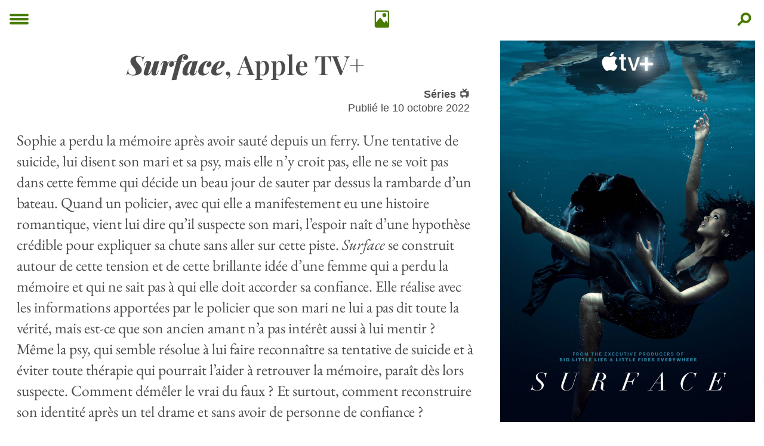

--- FILE ---
content_type: text/html; charset=utf-8
request_url: https://nicolasfurno.fr/serie/surface-apple-tv+/
body_size: 3573
content:
<!doctype html><html lang=fr><head><meta charset=utf-8><meta name=viewport content="width=device-width,initial-scale=1"><meta name=theme-color content="#487b00"><link rel=stylesheet type=text/css href=/css/style.css><link rel=icon href=/img/favicon.ico sizes=any><link rel=icon href=/img/favicon.svg type=image/svg+xml><link rel=manifest href=/manifest.json><link rel=icon href=/img/pin.png sizes=40x40><link rel=icon href=/img/icon-192.png sizes=192x192><link rel=apple-touch-icon href=/img/apple-touch-icon.png><meta name=msapplication-TileImage content="/img/apple-touch-icon.png"><meta name=apple-mobile-web-app-title content="Nicolas Furno"><title>Surface, Apple TV+ - Le blog de Nicolas Furno</title><link rel=canonical href=https://nicolasfurno.fr/serie/surface-apple-tv+/><meta property="og:locale" content="fr_FR"><meta property="og:type" content="article"><meta property="og:url" content="https://nicolasfurno.fr/serie/surface-apple-tv+/"><meta property="og:site_name" content="Le blog de Nicolas Furno"><meta property="og:title" content="Surface, Apple TV+ - Le blog de Nicolas Furno"><meta name=description content="Sophie a perdu la mémoire après avoir sauté depuis un ferry. Une tentative de suicide, lui disent son mari et sa psy, mais elle n’y croit pas, elle ne se voit pas dans cette femme qui décide un beau jour de sauter par dessus la rambarde d’un bateau. Quand un policier, avec qui elle a manifestement eu une histoire romantique, vient lui dire qu’il suspecte son mari, l’espoir naît d’une hypothèse crédible pour expliquer sa chute sans aller sur cette piste. Surface se construit autour de cette tension et de cette brillante idée d’une femme qui a perdu la mémoire et qui ne sait pas à qui elle doit accorder sa confiance. Elle réalise avec les informations apportées par le policier que son mari ne lui a pas dit toute la vérité, mais est-ce que son ancien amant n’a pas intérêt aussi à lui mentir ? Même la psy, qui semble résolue à lui faire reconnaître sa tentative de suicide et à éviter toute thérapie qui pourrait l’aider à retrouver la mémoire, paraît dès lors suspecte. Comment démêler le vrai du faux ? Et surtout, comment reconstruire son identité après un tel drame et sans avoir de personne de confiance ?"><meta property="og:description" content="Sophie a perdu la mémoire après avoir sauté depuis un ferry. Une tentative de suicide, lui disent son mari et sa psy, mais elle n’y croit pas, elle ne se voit pas dans cette femme qui décide un beau jour de sauter par dessus la rambarde d’un bateau. Quand un policier, avec qui elle a manifestement eu une histoire romantique, vient lui dire qu’il suspecte son mari, l’espoir naît d’une hypothèse crédible pour expliquer sa chute sans aller sur cette piste. Surface se construit autour de cette tension et de cette brillante idée d’une femme qui a perdu la mémoire et qui ne sait pas à qui elle doit accorder sa confiance. Elle réalise avec les informations apportées par le policier que son mari ne lui a pas dit toute la vérité, mais est-ce que son ancien amant n’a pas intérêt aussi à lui mentir ? Même la psy, qui semble résolue à lui faire reconnaître sa tentative de suicide et à éviter toute thérapie qui pourrait l’aider à retrouver la mémoire, paraît dès lors suspecte. Comment démêler le vrai du faux ? Et surtout, comment reconstruire son identité après un tel drame et sans avoir de personne de confiance ?"><link rel=me href=https://mastodon.social/@nicolasf><meta property="og:article:author" content="Nicolas Furno"><meta name=fediverse:creator content="@nicolasf@mastodon.social"><meta property="article:section" content="serie"><meta property="article:published_time" content="2022-10-10T21:48:06+02:00"><meta property="article:modified_time" content="2024-12-26T23:11:15+01:00"><meta property="og:image" content="https://nicolasfurno.fr/serie/surface-apple-tv+/surface_hu_62e9b0ba13933ff8.jpeg"><link rel=preload href=/css/style.css as=style><link rel=preload href=/fonts/PlayfairDisplay.woff2 as=font crossorigin=anonymous><link rel=preload href=/fonts/EBGaramond.woff2 as=font crossorigin=anonymous><script src=/js/instantpage.js type=module defer></script></head><body><header class=header><a href=/menu><!doctype html><svg width="100%" height="100%" viewBox="0 0 359 213" xmlns:xlink="http://www.w3.org/1999/xlink" style="fill-rule:evenodd;clip-rule:evenodd;stroke-linecap:round;stroke-linejoin:round;stroke-miterlimit:1.5" class="logo"><g transform="matrix(1,0,0,1,-95.3505,-80.8179)"><path d="M120.35 105.818H428.553" style="fill:none;stroke-width:50px"/><g transform="matrix(1,0,0,1,0,82.7248)"><path d="M120.35 105.818H428.553" style="fill:none;stroke-width:50px"/></g><g transform="matrix(1,0,0,1,0,162.487)"><path d="M120.35 105.818H428.553" style="fill:none;stroke-width:50px"/></g></g></svg>
</a><a href=/><!doctype html><svg width="100%" height="100%" viewBox="0 0 4267 4267" xmlns:xlink="http://www.w3.org/1999/xlink" style="fill-rule:evenodd;clip-rule:evenodd;stroke-linecap:round;stroke-linejoin:round;stroke-miterlimit:3" class="logo"><g id="Associer"><circle cx="2658.34" cy="1256.31" r="445.215"/><path d="M3589.79 631.462c0-149.311-121.222-270.533-270.533-270.533H932.907c-149.311.0-270.533 121.222-270.533 270.533v3021.55c0 149.311 121.222 270.532 270.533 270.532h2386.35c149.311.0 270.533-121.221 270.533-270.532V631.462z" style="fill:none;stroke-width:300px"/><path d="M1766.78 1929.26 3023.76 38e2H1041.91l724.867-1870.74z" style="fill:none;stroke-width:208.33px"/><path d="M2658.34 3160.63l380.031-561.846 551.419 810.855-63.385 390.36H2658.34V3160.63z" style="stroke-width:208.33px;stroke-miterlimit:1.5"/><path d="M840.054 2988.5l899.37-1028.27L3023.764 38e2H840.054v-811.501z"/><path d="M761.647 2919.92c-16.607 18.987-25.76 43.354-25.76 68.579V38e2c0 57.53 46.637 104.167 104.167 104.167h2183.71c38.817.0 74.415-21.584 92.363-56.003 17.948-34.418 15.27-75.962-6.95-107.791l-1284.34-1839.77c-18.338-26.267-47.742-42.637-79.729-44.385-31.988-1.748-63.001 11.32-84.091 35.433l-899.37 1028.27zm182.573 107.706 785.982-898.628s1093.8 1566.84 1093.8 1566.84-1879.79.0-1879.79.0.0-668.207.0-668.207z"/></g></svg>
</a><a href=/recherche><!doctype html><svg width="100%" height="100%" viewBox="0 0 800 600" xmlns:xlink="http://www.w3.org/1999/xlink" class="logo" style="fill-rule:evenodd;clip-rule:evenodd;stroke-linecap:round;stroke-linejoin:round;stroke-miterlimit:1.5"><g transform="matrix(1,0,0,1,165.571,-28.9503)"><circle cx="273.898" cy="278.399" r="173.201" style="fill:none;stroke-width:100px"/></g><g transform="matrix(1.08696,-0.190218,0.0258431,1.06773,-68.8856,26.2943)"><path d="M329.874 384.662 185.521 500.729" style="stroke-width:100px"/></g></svg></a></header><div id=content><section id=single><div class=image><img src=/serie/surface-apple-tv+/surface.jpeg srcset="/serie/surface-apple-tv+/surface_hu_62e9b0ba13933ff8.jpeg 1000w,,
/serie/surface-apple-tv+/surface_hu_7c1a74700f1373ef.jpeg 1500w,
/serie/surface-apple-tv+/surface.jpeg 2000w" alt="Surface, Apple TV+" loading=lazy width=2000 height=3000></div><div class=content><h1 class=title><em>Surface</em>, Apple TV+</h1><div class=meta-top><div class=section><a href=/serie>Séries 📺</a></div><div class=date>Publié le <time datetime="2022-10-10 21:48:06 +0200 +0200" title="10 octobre 2022 à 21:48">10 octobre 2022</time></div></div><div class=article><p>Sophie a perdu la mémoire après avoir sauté depuis un ferry. Une tentative de suicide, lui disent son mari et sa psy, mais elle n’y croit pas, elle ne se voit pas dans cette femme qui décide un beau jour de sauter par dessus la rambarde d’un bateau. Quand un policier, avec qui elle a manifestement eu une histoire romantique, vient lui dire qu’il suspecte son mari, l’espoir naît d’une hypothèse crédible pour expliquer sa chute sans aller sur cette piste. <em>Surface</em> se construit autour de cette tension et de cette brillante idée d’une femme qui a perdu la mémoire et qui ne sait pas à qui elle doit accorder sa confiance. Elle réalise avec les informations apportées par le policier que son mari ne lui a pas dit toute la vérité, mais est-ce que son ancien amant n’a pas intérêt aussi à lui mentir ? Même la psy, qui semble résolue à lui faire reconnaître sa tentative de suicide et à éviter toute thérapie qui pourrait l’aider à retrouver la mémoire, paraît dès lors suspecte. Comment démêler le vrai du faux ? Et surtout, comment reconstruire son identité après un tel drame et sans avoir de personne de confiance ?</p><p>Toutes ces questions traversent la première saison composée de huit épisodes. La série créée par Veronica West pour Apple TV+ n’est pas un thriller haletant. Au contraire, elle parie sur un rythme assez lent qui lui permet d’adopter pleinement le point de vue de Sophie. On n’en sait pas plus qu’elle et le scénario nous perd de plus en plus, avec le sentiment de sombrer dans l’inconnu qui culmine sur l’avant-dernier épisode, quand c’est entièrement les paroles de l’un contre celles de l’autre. J’ai beaucoup apprécié cette manière d’entretenir le mystère jusqu’au bout, y compris dans l’ultime épisode qui contient quelques surprises sur lesquelles je ne m’aventurerai pas. Je ne sais pas si <em>Surface</em> aura réellement de quoi tenir la distance sur d’autres saisons et Apple n’a d’ailleurs pas renouvelé sa série dans la foulée, ce qui est souvent sa tactique. Il faut dire que la saison n’est pas parfaite non plus, les personnages secondaires ne sont pas toujours bien traités et il y a quelques facilités scénaristiques — ces fameuses clés USB que l’on peut brancher à n’importe quel ordinateur pour copier tout leur contenu — qu’Apple pourrait éviter. Malgré tout, Gugu Mbatha-Raw compose une Sophie convaincante et la saison tient en grande partie grâce à elle. Sans être une grande série, <em>Surface</em> compose ainsi un thriller original et intéressant.</p></div><div class=meta><h3>Informations</h3><ul><li><strong>Créateurs</strong> :</li><li><a href=https://www.themoviedb.org/network/2552 target=_blank>Apple TV+</a></li><li><a href=https://www.themoviedb.org/person/1215696 target=_blank>Veronica West</a></li></ul><p><strong>Année</strong> :
2022</p><ul><li><strong>Nationalité</strong> :</li><li>États-Unis</li></ul><ul><li><strong>Acteurs</strong> :</li><li><a href=https://www.themoviedb.org/person/1216606 target=_blank>Gugu Mbatha-Raw</a></li><li><a href=https://www.themoviedb.org/person/551020 target=_blank>Oliver Jackson-Cohen</a></li><li><a href=https://www.themoviedb.org/person/71552 target=_blank>Ari Graynor</a></li><li><a href=https://www.themoviedb.org/person/469462 target=_blank>François Arnaud</a></li><li><a href=https://www.themoviedb.org/person/1460120 target=_blank>Millie Brady</a></li><li><a href=https://www.themoviedb.org/person/17352 target=_blank>Marianne Jean-Baptiste</a></li><li><a href=https://www.themoviedb.org/person/1388314 target=_blank>Stephan James</a></li></ul><ul><li><strong>Genre</strong> :</li><li>Drame</li></ul><p><strong>Durée</strong> :
8
épisodes</p></div></div></section></div><div class=footer><p>Dernière modification le <a href=https://github.com/nicolinuxfr/nicolasfurno.fr/commit/3291f938bc8a256fb7dead4c2f2853d176de0df3 target=_blank>26/12/2024 à 23:11</a> | <a href="mailto:nicolasfurno@gmail.com?subject=Au sujet de Surface%2c%20Apple%20TV%2b">Contacter l’auteur</a> | <a href=https://github.com/nicolinuxfr/nicolasfurno.fr/edit/main/content/serie/surface-apple-tv+/index.md target=_blank>Proposer une amélioration</a></p><p>Depuis 2022. <strong><a href=/mentions-legales>Tous droits réservés</a></strong>.</p></div></body></html>